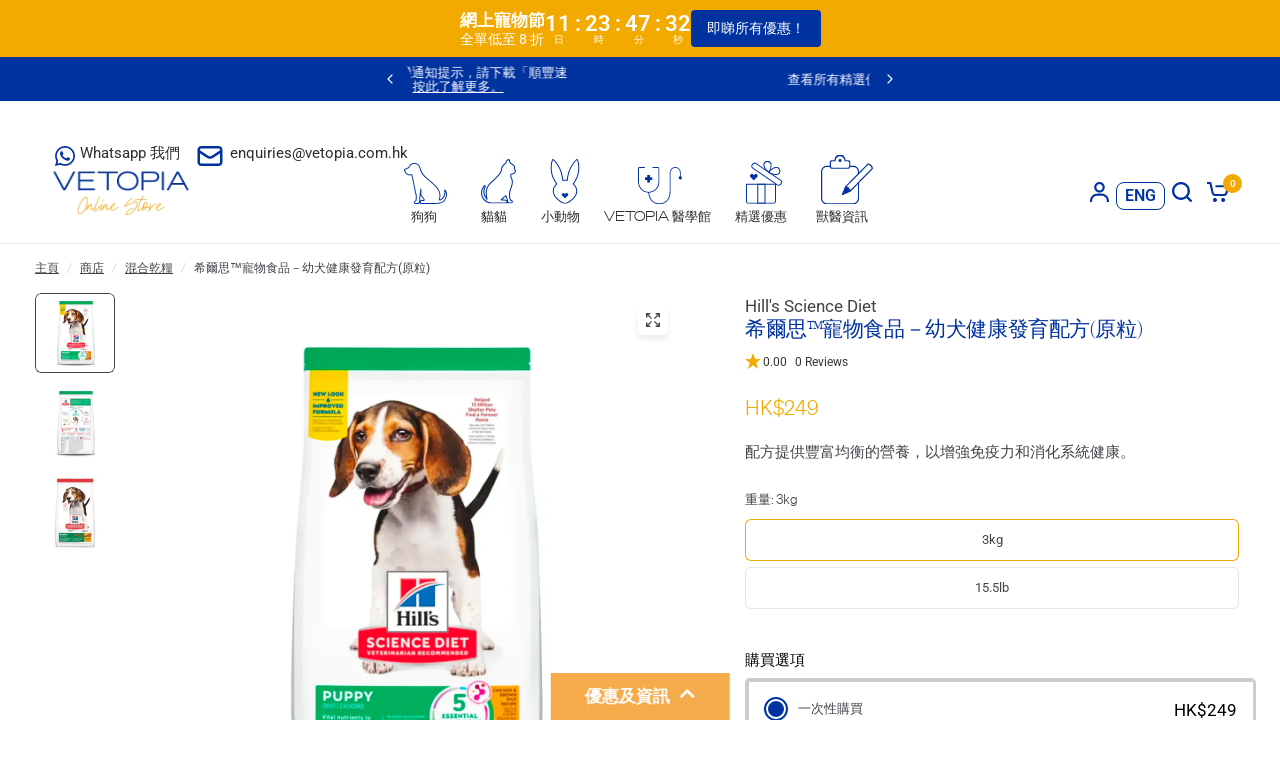

--- FILE ---
content_type: text/html; charset=UTF-8
request_url: https://api.reviews.io/json-ld/product/richsnippet?sku=010-00201%3B010-00202%3B34160272081028%3B34160272113796&store=vetopia&url=https://www.vetopia.com.hk/zh/collections/food-form_dry-kibbles/products/hills-science-diet-puppy-original-bite&data=true
body_size: 180
content:
{
	"@context" : "http://schema.org",
	"@type" : "Product"

  			
		    ,"name" : "Hill's Science Diet - Puppy Original Bite 3kg",
		"image" : "https://cdn.shopify.com/s/files/1/0379/5923/7764/files/Hill_sScienceDiet-PuppyOriginalBite.webp?v=1717744420",
				"sku" : "010-00201"
		    
}


--- FILE ---
content_type: text/html; charset=utf-8
request_url: https://www.vetopia.com.hk/zh/apps/obviyo-block/product-info?handle=hills-science-diet-puppy-original-bite&meta=app--3830283--obviyo.add_on_products%2Capp--3830283--obviyo.cross_sell_collection
body_size: -347
content:
{
    "items": [
    {
      "id": 4959958794372,
"handle": "hills-science-diet-puppy-original-bite",
"meta.app--3830283--obviyo.add_on_products":null
,
"meta.app--3830283--obviyo.cross_sell_collection":null
}],
    "_v": 5
  }
  

--- FILE ---
content_type: text/javascript; charset=utf-8
request_url: https://www.vetopia.com.hk/products/vetopia-e-gift-card.js
body_size: 627
content:
{"id":6676945633412,"title":"Vetopia E-Gift Card","handle":"vetopia-e-gift-card","description":"\u003cspan data-mce-fragment=\"1\"\u003eGive your pet-loving friends \u0026amp; family a Vetopia E-Gift Card now!\u003c\/span\u003e","published_at":"2025-09-16T16:42:29+08:00","created_at":"2021-12-16T12:41:30+08:00","vendor":"Vetopia","type":"Marketing and Miscellaneous","tags":["gift-cards","Gifts","Gifts \u0026 Deals","non_discounted_items","oos"],"price":30000,"price_min":30000,"price_max":100000,"available":true,"price_varies":true,"compare_at_price":null,"compare_at_price_min":0,"compare_at_price_max":0,"compare_at_price_varies":false,"variants":[{"id":39836934439044,"title":"HK$300.00","option1":"HK$300.00","option2":null,"option3":null,"sku":"030-01471","requires_shipping":false,"taxable":false,"featured_image":null,"available":true,"name":"Vetopia E-Gift Card - HK$300.00","public_title":"HK$300.00","options":["HK$300.00"],"price":30000,"weight":0,"compare_at_price":null,"inventory_management":"shopify","barcode":"","quantity_rule":{"min":1,"max":null,"increment":1},"quantity_price_breaks":[],"requires_selling_plan":false,"selling_plan_allocations":[]},{"id":39836934471812,"title":"HK$500.00","option1":"HK$500.00","option2":null,"option3":null,"sku":"030-00755","requires_shipping":false,"taxable":false,"featured_image":null,"available":true,"name":"Vetopia E-Gift Card - HK$500.00","public_title":"HK$500.00","options":["HK$500.00"],"price":50000,"weight":0,"compare_at_price":null,"inventory_management":"shopify","barcode":"","quantity_rule":{"min":1,"max":null,"increment":1},"quantity_price_breaks":[],"requires_selling_plan":false,"selling_plan_allocations":[]},{"id":39836934504580,"title":"HK$800.00","option1":"HK$800.00","option2":null,"option3":null,"sku":"030-01472","requires_shipping":false,"taxable":false,"featured_image":null,"available":true,"name":"Vetopia E-Gift Card - HK$800.00","public_title":"HK$800.00","options":["HK$800.00"],"price":80000,"weight":0,"compare_at_price":null,"inventory_management":"shopify","barcode":"","quantity_rule":{"min":1,"max":null,"increment":1},"quantity_price_breaks":[],"requires_selling_plan":false,"selling_plan_allocations":[]},{"id":39836934537348,"title":"HK$1,000.00","option1":"HK$1,000.00","option2":null,"option3":null,"sku":"030-00658","requires_shipping":false,"taxable":false,"featured_image":null,"available":true,"name":"Vetopia E-Gift Card - HK$1,000.00","public_title":"HK$1,000.00","options":["HK$1,000.00"],"price":100000,"weight":0,"compare_at_price":null,"inventory_management":"shopify","barcode":"","quantity_rule":{"min":1,"max":null,"increment":1},"quantity_price_breaks":[],"requires_selling_plan":false,"selling_plan_allocations":[]}],"images":["\/\/cdn.shopify.com\/s\/files\/1\/0379\/5923\/7764\/products\/Vetopiaegiftcard.jpg?v=1645777379"],"featured_image":"\/\/cdn.shopify.com\/s\/files\/1\/0379\/5923\/7764\/products\/Vetopiaegiftcard.jpg?v=1645777379","options":[{"name":"Denominations","position":1,"values":["HK$300.00","HK$500.00","HK$800.00","HK$1,000.00"]}],"url":"\/products\/vetopia-e-gift-card","media":[{"alt":null,"id":21739412881540,"position":1,"preview_image":{"aspect_ratio":1.0,"height":800,"width":800,"src":"https:\/\/cdn.shopify.com\/s\/files\/1\/0379\/5923\/7764\/products\/Vetopiaegiftcard.jpg?v=1645777379"},"aspect_ratio":1.0,"height":800,"media_type":"image","src":"https:\/\/cdn.shopify.com\/s\/files\/1\/0379\/5923\/7764\/products\/Vetopiaegiftcard.jpg?v=1645777379","width":800}],"requires_selling_plan":false,"selling_plan_groups":[]}